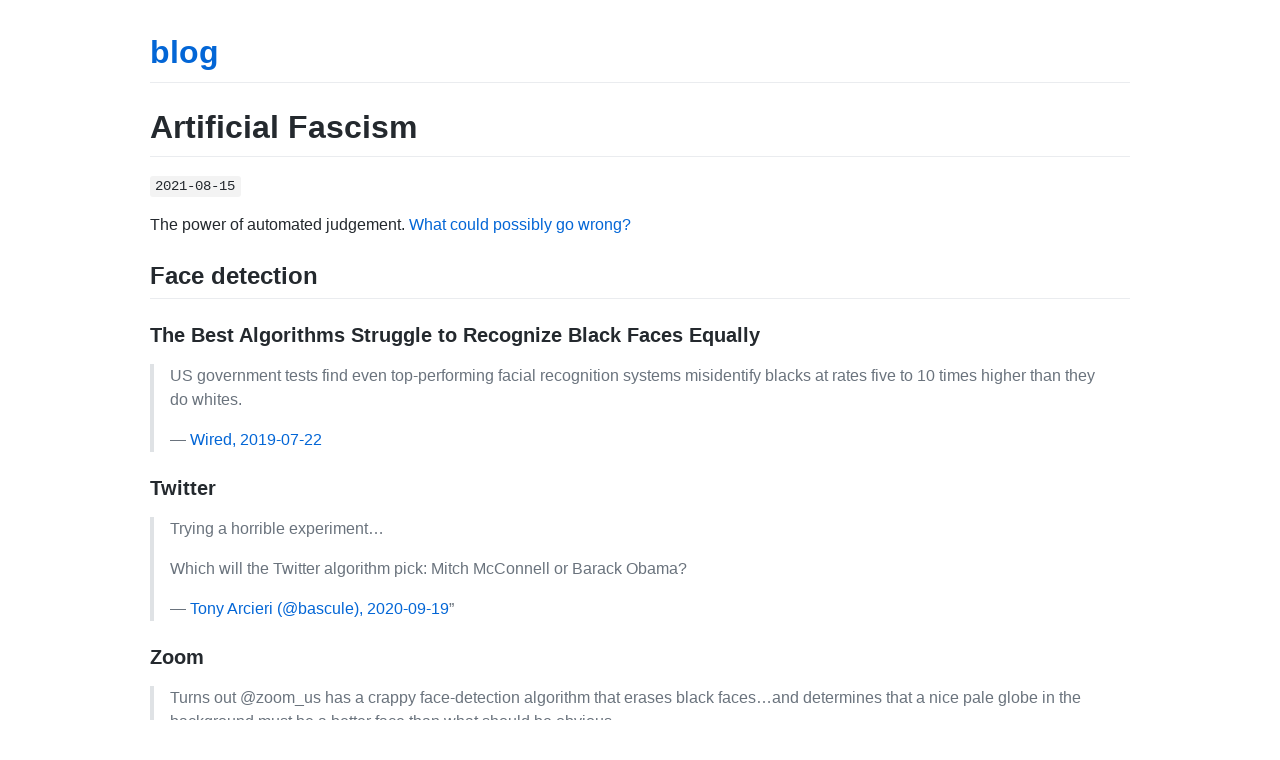

--- FILE ---
content_type: text/html; charset=utf-8
request_url: http://blog.lumpn.de/artificial-fascism.html
body_size: 4193
content:
<!DOCTYPE html>
<html lang="en-US">
  <head>
    <meta charset="UTF-8">
    <meta http-equiv="X-UA-Compatible" content="IE=edge">
    <meta name="viewport" content="width=device-width, initial-scale=1">

<!-- Begin Jekyll SEO tag v2.8.0 -->
<title>Artificial Fascism | blog</title>
<meta name="generator" content="Jekyll v3.9.5" />
<meta property="og:title" content="Artificial Fascism" />
<meta property="og:locale" content="en_US" />
<meta name="description" content="Personal blog" />
<meta property="og:description" content="Personal blog" />
<link rel="canonical" href="http://blog.lumpn.de/artificial-fascism.html" />
<meta property="og:url" content="http://blog.lumpn.de/artificial-fascism.html" />
<meta property="og:site_name" content="blog" />
<meta property="og:type" content="website" />
<meta name="twitter:card" content="summary" />
<meta property="twitter:title" content="Artificial Fascism" />
<script type="application/ld+json">
{"@context":"https://schema.org","@type":"WebPage","description":"Personal blog","headline":"Artificial Fascism","url":"http://blog.lumpn.de/artificial-fascism.html"}</script>
<!-- End Jekyll SEO tag -->

    <link rel="stylesheet" href="/assets/css/style.css?v=b54539ec7392f9783a1c86d8cc67a378b0073376">
    <!-- start custom head snippets, customize with your own _includes/head-custom.html file -->

<!-- Setup Google Analytics -->



<!-- You can set your favicon here -->
<!-- link rel="shortcut icon" type="image/x-icon" href="/favicon.ico" -->

<!-- end custom head snippets -->

  </head>
  <body>
    <div class="container-lg px-3 my-5 markdown-body">
      
      <h1><a href="http://blog.lumpn.de/">blog</a></h1>
      

      <h1 id="artificial-fascism">Artificial Fascism</h1>
<p><code class="language-plaintext highlighter-rouge">2021-08-15</code></p>

<p>The power of automated judgement. <a href="https://www.youtube.com/watch?v=TstteJ1eIZg">What could possibly go wrong?</a></p>

<h2 id="face-detection">Face detection</h2>

<h3 id="the-best-algorithms-struggle-to-recognize-black-faces-equally">The Best Algorithms Struggle to Recognize Black Faces Equally</h3>
<blockquote>
  <p>US government tests find even top-performing facial recognition systems misidentify blacks at rates five to 10 times higher than they do whites.</p>

  <p>— <a href="https://www.wired.com/story/best-algorithms-struggle-recognize-black-faces-equally/">Wired, 2019-07-22</a></p>
</blockquote>

<h3 id="twitter">Twitter</h3>
<blockquote>
  <p>Trying a horrible experiment…</p>

  <p>Which will the Twitter algorithm pick: Mitch McConnell or Barack Obama?</p>

  <p>— <a href="https://twitter.com/bascule/status/1307440596668182528">Tony Arcieri (@bascule), 2020-09-19</a>”</p>
</blockquote>

<h3 id="zoom">Zoom</h3>
<blockquote>
  <p>Turns out @zoom_us has a crappy face-detection algorithm that erases black faces…and determines that a nice pale globe in the background must be a better face than what should be obvious.</p>

  <p>— <a href="https://twitter.com/colinmadland/status/1307111825851416577">Colin Madland (@colinmadland), 2020-09-19</a></p>
</blockquote>

<h2 id="credit-score">Credit score</h2>

<h3 id="bias-isnt-the-only-problem-with-credit-scores---and-no-ai-cant-help">Bias isn’t the only problem with credit scores - and no, AI can’t help</h3>
<blockquote>
  <p>The biggest ever study of real people’s mortgage data shows that predictive tools are not simply biased for minority and low income groups, but less accurate too.</p>

  <p>— <a href="https://www.technologyreview.com/2021/06/17/1026519/racial-bias-noisy-data-credit-scores-mortgage-loans-fairness-machine-learning/">Technology Review, 2021-06-17</a></p>
</blockquote>

<h2 id="fraud-detection">Fraud detection</h2>

<h3 id="machine-learning-for-credit-card-fraud-detection">Machine Learning for Credit Card Fraud detection</h3>
<blockquote>
  <p>ML for credit card fraud detection is one of those fields where most of the published research is unfortunately not reproducible. Real-world transaction data cannot be shared for confidentiality reasons, but we also believe authors do not make enough efforts to provide their code and make their results reproducible.</p>

  <p>— <a href="https://towardsdatascience.com/machine-learning-for-credit-card-fraud-detection-a-jupyter-book-for-reproducible-research-8ca5edad7b5d">Towards Data Science, 2021-05-26</a></p>
</blockquote>

<h2 id="performance-assessment">Performance assessment</h2>

<h3 id="xsolla-lays-off-150-after-an-algorithm-ruled-staff-unengaged-and-unproductive">Xsolla lays off 150 after an algorithm ruled staff ‘unengaged and unproductive’</h3>
<blockquote>
  <p>Xsolla, a company that provides payment processing options for the game industry, has laid off roughly one-third of its workforce after an algorithm employed by the company decided those 150 individuals were “unengaged and unproductive employees”.</p>

  <p>— <a href="https://www.gamasutra.com/view/news/386534/Xsolla_lays_off_150_after_an_algorithm_ruled_staff_unengaged_and_unproductive.php">Gamasutra, 2021-08-10</a></p>
</blockquote>

<h3 id="fired-by-bot-at-amazon-its-you-against-the-machine">Fired by Bot at Amazon: ‘It’s You Against the Machine’</h3>
<blockquote>
  <p>Stephen Normandin spent almost four years racing around Phoenix delivering packages as a contract driver for Amazon.com Inc. Then one day, he received an automated email. The algorithms tracking him had decided he wasn’t doing his job properly.</p>

  <p>— <a href="https://www.bloomberg.com/news/features/2021-06-28/fired-by-bot-amazon-turns-to-machine-managers-and-workers-are-losing-out">Bloomberg, 2021-06-28</a></p>
</blockquote>

<h2 id="sentiment-analysis">Sentiment analysis</h2>

<h3 id="indigo-airlines-twitter-fiasco--sentiment-classification-gone-wrong">Indigo Airline’s Twitter fiasco — Sentiment classification gone wrong</h3>
<blockquote>
  <p>Indigo airline’s (leading private airline in India) Twitter reply to a customer’s tweet last year gained lot of bad publicity for the airline. A disgruntled customer had tweeted about misplaced baggage, but it was a sarcastic tweet thanking them. Indigo’s reply was to thank the customer.</p>

  <p>— <a href="https://medium.com/practical-data-science-and-engineering/indigo-airlines-twitter-fiasco-sentiment-classification-gone-wrong-5802321468e2">Practical Data Science And Engineering, 2018-02-20</a></p>
</blockquote>

<h2 id="healthcare">Healthcare</h2>

<h3 id="millions-of-black-people-affected-by-racial-bias-in-health-care-algorithms">Millions of black people affected by racial bias in health-care algorithms</h3>
<blockquote>
  <p>An algorithm widely used in US hospitals to allocate health care to patients has been systematically discriminating against black people, a sweeping analysis has found.</p>

  <p>— <a href="https://www.nature.com/articles/d41586-019-03228-6">Nature, 2019-10-24</a></p>
</blockquote>

<h3 id="how-algorithms-can-punish-the-poor">How Algorithms Can Punish the Poor</h3>
<blockquote>
  <p>As Americans look for greater government efficiencies, we increasingly turn to automated systems that use algorithms to determine who is eligible for access to housing, welfare benefits, intervention from child protective services, and more.</p>

  <p>— <a href="https://slate.com/human-interest/2018/03/automating-inequality-author-virginia-eubanks-on-how-algorithms-can-punish-the-poor.html">Slate, 2018-03-29</a></p>
</blockquote>

<h2 id="law-enforcement">Law enforcement</h2>

<h3 id="wrongfully-accused-by-an-algorithm">Wrongfully Accused by an Algorithm</h3>
<blockquote>
  <p>In what may be the first known case of its kind, a faulty facial recognition match led to a Michigan man’s arrest for a crime he did not commit.</p>

  <p>— <a href="https://www.nytimes.com/2020/06/24/technology/facial-recognition-arrest.html">The New York Times, 2020-08-03</a></p>
</blockquote>

<h3 id="hu-facial-recognition-software-predicts-criminality">HU facial recognition software predicts criminality</h3>
<blockquote>
  <p>A group of Harrisburg University professors and a Ph.D. student have developed automated computer facial recognition software capable of predicting whether someone is likely going to be a criminal.</p>

  <p>— <a href="https://web.archive.org/web/20200506013352/https://harrisburgu.edu/hu-facial-recognition-software-identifies-potential-criminals/">Harrisburg University, 2020-05-06</a></p>
</blockquote>

<h3 id="artificial-intelligence-is-ripe-for-abuse-tech-researcher-warns-a-fascists-dream">Artificial intelligence is ripe for abuse, tech researcher warns: ‘a fascist’s dream’</h3>
<blockquote>
  <p>Crawford was concerned about the potential use of AI in predictive policing systems, which already gather the kind of data necessary to train an AI system. Such systems are flawed, as shown by a Rand Corporation study of Chicago’s program. The predictive policing did not reduce crime, but did increase harassment of people in “hotspot” areas.</p>

  <p>— <a href="https://www.theguardian.com/technology/2017/mar/13/artificial-intelligence-ai-abuses-fascism-donald-trump">The Guardian, 2017-03-13</a></p>
</blockquote>


      
      <div class="footer border-top border-gray-light mt-5 pt-3 text-right text-gray">
        This site is open source. <a href="https://github.com/lumpn/blog/edit/master/artificial-fascism.md">Improve this page</a>.
      </div>
      
    </div>
    <script src="https://cdnjs.cloudflare.com/ajax/libs/anchor-js/4.1.0/anchor.min.js" integrity="sha256-lZaRhKri35AyJSypXXs4o6OPFTbTmUoltBbDCbdzegg=" crossorigin="anonymous"></script>
    <script>anchors.add();</script>
  </body>
</html>
